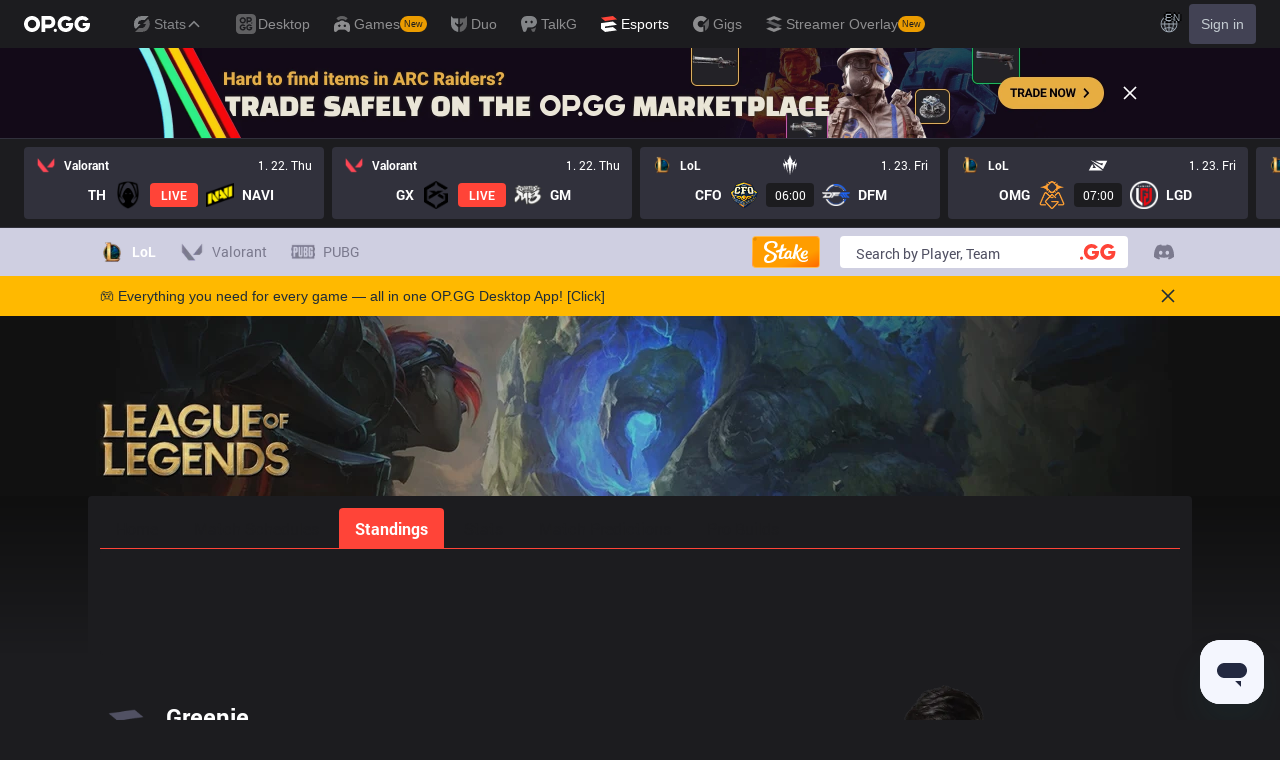

--- FILE ---
content_type: text/html; charset=utf-8
request_url: https://www.google.com/recaptcha/api2/aframe
body_size: 265
content:
<!DOCTYPE HTML><html><head><meta http-equiv="content-type" content="text/html; charset=UTF-8"></head><body><script nonce="6QqSn10if3n-5tAn0Jg6cw">/** Anti-fraud and anti-abuse applications only. See google.com/recaptcha */ try{var clients={'sodar':'https://pagead2.googlesyndication.com/pagead/sodar?'};window.addEventListener("message",function(a){try{if(a.source===window.parent){var b=JSON.parse(a.data);var c=clients[b['id']];if(c){var d=document.createElement('img');d.src=c+b['params']+'&rc='+(localStorage.getItem("rc::a")?sessionStorage.getItem("rc::b"):"");window.document.body.appendChild(d);sessionStorage.setItem("rc::e",parseInt(sessionStorage.getItem("rc::e")||0)+1);localStorage.setItem("rc::h",'1769125995676');}}}catch(b){}});window.parent.postMessage("_grecaptcha_ready", "*");}catch(b){}</script></body></html>

--- FILE ---
content_type: application/javascript; charset=UTF-8
request_url: https://esports.op.gg/_next/static/chunks/pages/players/%5BplayerId%5D/%5BnickName%5D-777f51bfa885cd2b.js
body_size: 344
content:
(self.webpackChunk_N_E=self.webpackChunk_N_E||[]).push([[2304],{30210:function(n,u,_){(window.__NEXT_P=window.__NEXT_P||[]).push(["/players/[playerId]/[nickName]",function(){return _(4623)}])},4623:function(n,u,_){"use strict";_.r(u),_.d(u,{__N_SSP:function(){return t}});var e=_(52156),t=!0;u.default=e.Z}},function(n){n.O(0,[6432,6767,4518,2337,4302,3706,5496,6388,8667,9965,8969,5682,8860,3296,7633,2279,9332,9045,3813,2888,9774,179],function(){return n(n.s=30210)}),_N_E=n.O()}]);

--- FILE ---
content_type: application/javascript; charset=UTF-8
request_url: https://esports.op.gg/_next/static/chunks/2279-44046454edbac7b1.js
body_size: 3146
content:
"use strict";(self.webpackChunk_N_E=self.webpackChunk_N_E||[]).push([[2279],{68159:function(e,n,t){var a=t(52322),i=t(34621),s=t(26715),r=t(12524),o=t.n(r),l=t(4889),d=t.n(l),u=t(39097),c=t.n(u),m=t(2784),p=t(42670),I=t(61429),y=t(62945);n.Z=e=>{let{className:n,statistics:t,totalGameCount:r,loading:l,championMap:u={}}=e,f=function(e){let{total:n,championMap:t}=e;return[{key:"champion",label:()=>(0,a.jsx)(p.Z,{id:"champion"}),className:"text-left relative break-all w-35",headClassName:"capitalize",value:e=>t[e.championId].name,render:e=>{let n=t[e.championId];return n?(0,a.jsxs)(c(),{href:"/champions/".concat(e.championId),className:"group",prefetch:!1,children:[(0,a.jsx)("div",{className:"absolute top-1/2 -translate-y-1/2 transform",children:(0,a.jsx)(I.Z,{className:"w-13 h-8",champion:n})}),(0,a.jsx)("div",{className:"ml-15 text-body1 w-20 break-normal text-left font-bold",children:n.name})]}):null}},{key:"position",label:()=>(0,a.jsx)(p.Z,{id:"position"}),headClassName:"capitalize",render:e=>(0,a.jsx)("div",{className:"flex flex-col items-center",children:(0,a.jsx)(y.Z,{size:"lg",position:e.position})})},{key:"presence",label:()=>(0,a.jsx)(p.Z,{id:"presence"}),headClassName:"capitalize",render:e=>(0,s.T)(e.presence/n,0)},{key:"picks",label:()=>(0,a.jsx)(p.Z,{id:"picks"}),headClassName:"capitalize",value:e=>e.games,render:e=>(0,a.jsxs)(a.Fragment,{children:[e.games,(0,a.jsx)("div",{className:"text-body1 text-gray-400",children:(0,s.T)(e.games/n,0)})]})},{key:"bans",label:()=>(0,a.jsx)(p.Z,{id:"bans"}),headClassName:"capitalize",value:e=>e.bans,render:e=>(0,a.jsxs)(a.Fragment,{children:[e.bans,(0,a.jsx)("div",{className:"text-2xs text-gray-400",children:(0,s.T)(e.bans/n,0)})]})},{key:"wins",label:()=>(0,a.jsx)(p.Z,{id:"wins"}),headClassName:"capitalize",render:e=>e.wins},{key:"loses",label:()=>(0,a.jsx)(p.Z,{id:"loses"}),headClassName:"capitalize",render:e=>e.loses},{key:"winRate",label:()=>(0,a.jsx)(p.Z,{id:"win rate"}),className:e=>o()("text-gray-400",{"text-esports-blue-500":e.winRate>.501}),render:e=>(0,s.T)(e.winRate,0)},{key:"kda",label:()=>(0,a.jsx)(p.Z,{id:"kda"}),render:e=>e.kda.toFixed(2)},{key:"kills",label:()=>(0,a.jsx)(p.Z,{id:"kills"}),headClassName:"capitalize",render:e=>e.kills.toFixed(2)},{key:"deaths",label:()=>(0,a.jsx)(p.Z,{id:"deaths"}),headClassName:"capitalize",render:e=>e.deaths.toFixed(2)},{key:"assists",label:()=>(0,a.jsx)(p.Z,{id:"assists"}),headClassName:"capitalize",render:e=>e.assists.toFixed(2)},{key:"firstBlood",label:()=>(0,a.jsx)(p.Z,{id:"1st b"}),headClassName:"uppercase",render:e=>(0,s.T)(e.firstBlood,0)},{key:"firstTower",label:()=>(0,a.jsx)(p.Z,{id:"1st t"}),headClassName:"uppercase",render:e=>(0,s.T)(e.firstTower,0)},{key:"dpm",label:"dpm",headClassName:"uppercase",render:e=>e.dpm.toFixed(1)},{key:"dtpm",label:"dtpm",headClassName:"uppercase",render:e=>e.dtpm.toFixed(1)},{key:"gpm",label:"gpm",headClassName:"uppercase",render:e=>e.gpm.toFixed(1)},{key:"cspm",label:"cspm",headClassName:"uppercase",render:e=>e.cspm.toFixed(2)},{key:"dpgr",label:"dpgr",headClassName:"uppercase",className:e=>o()({"text-gray-400":0===e.dpgr}),render:e=>0===e.dpgr?"N/A":e.dpgr.toFixed(2)}]}({championMap:u,total:m.useMemo(()=>null!=r?r:d()(t,e=>e.games)/10,[r,t])});return(0,a.jsx)(i.Z,{className:o()("",n),generalTableClassName:"rounded-t",cellClassName:"py-1.5 text-t2",rowClassName:"hover:bg-gray-850 bg-gray-800",columns:f,values:t,keyExtractor:e=>"".concat(e.championId,"-").concat(e.position),defaultSorter:{key:"presence",order:"desc"},loading:l,renderEmpty:()=>(0,a.jsx)("div",{className:"bg-gray-800 text-gray-400 text-t2 py-8",children:(0,a.jsx)(p.Z,{id:"No data found for selected options"})}),showIndex:!0,rounded:"bottom"})}},92832:function(e,n,t){t.d(n,{v:function(){return l}});var a=t(82813),i=t(829),s=t.n(i),r=t(2784),o=t(83982);function l(e){let{cursor:n="lastest"}=arguments.length>1&&void 0!==arguments[1]?arguments[1]:{},[t,i]=r.useState(e),l=r.useCallback((e,n)=>{let t=s()(e.tournaments,"beginAt");switch(n){case"lastest":return(0,a.VT)(e);case"first":return t[0];case"last":return t[t.length-1]}},[]),[d,u]=r.useState(l(t,n)),[c,m]=(0,o.v1)("tournamentId",void 0);return r.useEffect(()=>{i(e)},[e]),r.useEffect(()=>{let e=t.tournaments.find(e=>e.id===c);u(null!=e?e:l(t,n))},[t]),r.useMemo(()=>({serie:t,setSerie:i,tournament:d,setTournament:e=>{m(e.id),u(e)}}),[t,d])}},3625:function(e,n,t){t.d(n,{kO:function(){return D},t1:function(){return Z},N:function(){return P},JJ:function(){return L},Cc:function(){return w},vt:function(){return F},JT:function(){return _}});var a=t(29741),i=t(2756),s=t(80146),r=t(31092),o=t.n(r),l=t(34498),d=t.n(l),u=t(73235),c=t(89130),m=t(20483),p=t(94645);function I(){let e=(0,u._)(["\n  ","\n  query ListPlayerStatisticsByTournament(\n    $tournamentId: ID!\n    $playerId: ID\n    $teamId: ID\n  ) {\n    playerStatisticsByTournament(\n      tournamentId: $tournamentId\n      playerId: $playerId\n      teamId: $teamId\n    ) {\n      ...CorePlayerStatistic\n    }\n  }\n"]);return I=function(){return e},e}function y(){let e=(0,u._)(["\n  ","\n  query ListChampionStatisticsByTournament(\n    $tournamentId: ID!\n    $teamId: ID\n    $playerId: ID\n  ) {\n    championStatisticsByTournament(\n      tournamentId: $tournamentId\n      teamId: $teamId\n      playerId: $playerId\n    ) {\n      ...CoreChampionStatistic\n    }\n  }\n"]);return y=function(){return e},e}function f(){let e=(0,u._)(["\n  ","\n  query ListChampionStatisticsByTeamId($teamId: ID!) {\n    recentChampionStatisticsByTeamId(teamId: $teamId) {\n      ...CoreChampionStatistic\n    }\n  }\n"]);return f=function(){return e},e}function h(){let e=(0,u._)(["\n  ","\n  query ListChampionStatisticsBySerieId(\n    $serieId: ID!\n    $teamId: ID\n    $championId: ID\n    $playerId: ID\n  ) {\n    championStatisticsBySerie(\n      serieId: $serieId\n      teamId: $teamId\n      championId: $championId\n      playerId: $playerId\n    ) {\n      ...CoreChampionStatistic\n    }\n  }\n"]);return h=function(){return e},e}function x(){let e=(0,u._)(["\n  ","\n  query ListTeamStatisticsByTournament($tournamentId: ID!, $teamIds: [ID]) {\n    teamStatisticsByTournament(tournamentId: $tournamentId, teamIds: $teamIds) {\n      ...CoreTeamStatistic\n    }\n  }\n"]);return x=function(){return e},e}function g(){let e=(0,u._)(["\n  ","\n  query ListTeamStatisticsByIds($teamId: ID!) {\n    recentTeamStatisticsByIds(teamId: $teamId) {\n      ...CoreTeamStatistic\n    }\n  }\n"]);return g=function(){return e},e}function v(){let e=(0,u._)(["\n  ","\n  query ListTeamStatisticsBySerie($serieId: ID!, $teamIds: [ID]) {\n    teamStatisticsBySerie(serieId: $serieId, teamIds: $teamIds) {\n      ...CoreTeamStatistic\n    }\n  }\n"]);return v=function(){return e},e}function S(){let e=(0,u._)(["\n  ","\n  ","\n  ","\n  query GetPlayerLeagueDataByTournament(\n    $tournamentId: ID!\n    $teamIds: [ID]\n    $teamId: ID\n    $playerId: ID\n  ) {\n    playerStatisticsByTournament(\n      tournamentId: $tournamentId\n      playerId: $playerId\n    ) {\n      ...CorePlayerStatistic\n    }\n    teamStatisticsByTournament(tournamentId: $tournamentId, teamIds: $teamIds) {\n      ...CoreTeamStatistic\n    }\n    championStatisticsByTournament(\n      tournamentId: $tournamentId\n      teamId: $teamId\n      playerId: $playerId\n    ) {\n      ...CoreChampionStatistic\n    }\n  }\n"]);return S=function(){return e},e}function b(){let e=(0,u._)(["\n  ","\n  query ChampionStatisticsByLeague(\n    $leagueId: ID\n    $championId: ID\n    $version: String\n  ) {\n    championStatisticsByLeague(\n      leagueId: $leagueId\n      championId: $championId\n      version: $version\n    ) {\n      assists\n      bans\n      championId\n      cspm\n      deaths\n      dpgr\n      dpm\n      dtpm\n      firstBlood\n      firstTower\n      games\n      gpm\n      kda\n      kills\n      loses\n      position\n      presence\n      wardsKilled\n      wardsPlaced\n      winRate\n      wins\n      serie {\n        ...CoreSerie\n        league {\n          shortName\n        }\n      }\n    }\n  }\n"]);return b=function(){return e},e}let $=(0,c.Ps)(I(),p.cY),k=(0,c.Ps)(y(),p.cG);(0,c.Ps)(f(),p.cG);let T=(0,c.Ps)(h(),p.cG),C=(0,c.Ps)(x(),p.Z);(0,c.Ps)(g(),p.Z);let N=(0,c.Ps)(v(),p.Z),B=(0,c.Ps)(S(),p.cY,p.Z,p.cG),j=(0,c.Ps)(b(),m.v);function w(e){let{data:n,...t}=(0,i.aM)($,{variables:e,skip:!e.tournamentId||e.skip});return{statistics:(null==n?void 0:n.playerStatisticsByTournament)||[],...t}}function Z(e){let{data:n,...t}=(0,i.aM)(k,{variables:e,skip:!e.tournamentId});return{statistics:(null==n?void 0:n.championStatisticsByTournament)||[],...t}}function D(e){let{version:n,leagueId:t,championId:s}=e,{data:r,...o}=(0,i.aM)(j,{variables:{version:n&&(0,a.B6)(n),leagueId:t,championId:s},skip:!n});return{statistics:(null==r?void 0:r.championStatisticsByLeague)||[],...o}}function P(e){var n,t;let{data:a,...s}=(0,i.aM)(e.tournamentId?k:T,{variables:e});return{statistics:null!==(t=null!==(n=null==a?void 0:a.championStatisticsByTournament)&&void 0!==n?n:null==a?void 0:a.championStatisticsBySerie)&&void 0!==t?t:[],...s}}function _(e){let{tournamentId:n,teamIds:t}=e,{data:a,...s}=(0,i.aM)(C,{variables:{tournamentId:n,teamIds:t},skip:!n});return{statistics:(null==a?void 0:a.teamStatisticsByTournament)||[],...s}}function F(e){var n,t;let{data:a,...s}=(0,i.aM)(e.tournamentId?C:N,{variables:e});return{statistics:null!==(t=null!==(n=null==a?void 0:a.teamStatisticsByTournament)&&void 0!==n?n:null==a?void 0:a.teamStatisticsBySerie)&&void 0!==t?t:[],...s}}function L(e){let{tournamentId:n,player:t,team:a}=e,{data:r,...l}=(0,i.aM)(B,{variables:{tournamentId:n,teamIds:a?[a.id]:[],teamId:null==a?void 0:a.id,playerId:null==t?void 0:t.id},skip:!n}),u=(null==r?void 0:r.playerStatisticsByTournament)||[],c=o()(u),m=(null==r?void 0:r.teamStatisticsByTournament)||[],p=o()(m.filter(e=>{var n;return e.teamId===(null==t?void 0:null===(n=t.currentTeam)||void 0===n?void 0:n.id)&&e.side===s.M.Both})),I=(null==r?void 0:r.championStatisticsByTournament)||[];return{playerStat:c,teamStat:p,championStats:d()(I,["games"],"desc"),...l}}},26715:function(e,n,t){t.d(n,{R:function(){return s},T:function(){return i}});var a=t(57905);function i(e){let n=arguments.length>1&&void 0!==arguments[1]?arguments[1]:1;return(100*e).toFixed(n)+"%"}function s(e){let n=e/3600,t=n>1?e%3600:e,i=Math.floor(t/60).toFixed(0),s=(t%60).toFixed(0);return(0,a.K)([n>1?n.toFixed(0):null,i,s].map(e=>(null==e?void 0:e.length)<2?"0".concat(e):e),":")}},82813:function(e,n,t){t.d(n,{VT:function(){return p},kF:function(){return c},oZ:function(){return m}});var a=t(80146),i=t(28879),s=t.n(i),r=t(49388),o=t.n(r),l=t(829),d=t.n(l);function u(e,n){return!!e&&e.toLowerCase().includes(n)}function c(e){return e?u(e,"play")&&u(e,"group")?a.f.PLAY_IN_GROUP:!u(e,"play")&&u(e,"group")?a.f.GROUP_STAGE:e:""}function m(e,n){return!!e&&!!n&&c(e)===c(n)}function p(e){if(!e||!e.tournaments||0===e.tournaments.length)throw console.log("serie",e),Error("Unable to find serie or tournaments");let n=d()(e.tournaments,"beginAt"),t=n.filter(e=>e.beginAt&&s()(e.beginAt).isSameOrBefore());return t.length>0?t[t.length-1]:n[0]}s().extend(o())},80146:function(e,n,t){var a,i,s,r;t.d(n,{M:function(){return a},f:function(){return i}}),(s=a||(a={})).Both="both",s.Blue="blue",s.Red="red",(r=i||(i={})).KNOCKOUT="knockout",r.ELIMINATION="elimination",r.PLAYOFFS="playoffs",r.PLAY_IN_GROUP="play-in-group",r.GROUP_STAGE="group"}}]);

--- FILE ---
content_type: application/javascript; charset=utf-8
request_url: https://fundingchoicesmessages.google.com/f/AGSKWxUvdYwvWzZXGvFW-v9-3HpJC48MCUE2X_6B3MRbbThCHPjD8MggQGDIiiI3l5z9XPd92hf8JJVXzOSGiv0TO7dcV4fkvPpdPLZqu6JTorHU1KPJjd5_b4kfIoDNlariSsdiY3exTBOFPsRX8I2i1BEaq5lPUrZD-HEnXVw9M6uyNYqYE3wC69F41-dM/_/adscroll./getvideoad./AD728cat./data/init2?site_id=,728x90,
body_size: -1287
content:
window['93ec1d57-809e-4661-a1b3-e827275aba5d'] = true;

--- FILE ---
content_type: image/svg+xml
request_url: https://esports.op.gg/images/icons/potw.svg
body_size: 1291
content:
<svg width="80" height="24" viewBox="0 0 80 24" fill="none" xmlns="http://www.w3.org/2000/svg">
<g clip-path="url(#clip0_7022_17067)">
<path fill-rule="evenodd" clip-rule="evenodd" d="M2.90929 6C1.30428 6 0 7.26903 0 8.83066C0 10.3923 1.30428 11.6613 2.90929 11.6613C4.51431 11.6613 5.81859 10.3923 5.81859 8.83066C5.81859 7.26903 4.51431 6 2.90929 6ZM2.90929 10.32C2.06455 10.32 1.382 9.65258 1.382 8.83395C1.382 8.01533 2.06793 7.34794 2.90929 7.34794C3.75066 7.34794 4.43659 8.01533 4.43659 8.83395C4.43659 9.65258 3.75066 10.32 2.90929 10.32ZM11.3459 8.15998C11.3459 6.94027 10.4911 6 9.26787 6H6.37547V11.6548H7.67975V10.3134H9.26787C10.4505 10.3134 11.3493 9.3797 11.3493 8.1567L11.3459 8.15998ZM9.26111 9.0082H7.67975V7.30848H9.26111C9.8085 7.30848 9.97407 7.80821 9.97407 8.1567C9.97407 8.50519 9.8085 9.00491 9.26111 9.00491V9.0082ZM3.02467 14.8339H5.61634L5.61972 14.8273C5.62648 14.8963 5.63324 15.0081 5.64 15.1659C5.64676 15.4289 5.63324 15.59 5.57918 15.9089C5.35954 17.1944 4.33571 17.9933 2.90979 17.9933C1.30815 17.9933 0.00387135 16.7243 0.00387135 15.1659C0.00387135 13.6076 1.30815 12.3385 2.90979 12.3385C3.76805 12.3385 4.579 12.7068 5.13315 13.3479L5.21425 13.4432L5.1095 13.5122L4.17014 14.1237L4.09243 14.1763L4.02485 14.1106C3.7275 13.8147 3.33216 13.6766 2.90979 13.6766C2.04815 13.6766 1.3487 14.3342 1.3487 15.1725C1.3487 16.0109 2.04815 16.6914 2.90979 16.6914C3.63627 16.6914 4.11946 16.2936 4.21407 15.8465H3.02467V14.8339ZM11.721 14.834H9.12936V15.8466H10.3188C10.2241 16.2937 9.74095 16.6948 9.01447 16.6948C8.15283 16.6948 7.45339 16.0143 7.45339 15.1759C7.45339 14.3376 8.15283 13.68 9.01447 13.68C9.43684 13.68 9.83218 13.8181 10.1295 14.114L10.1971 14.1798L10.2748 14.1272L11.2142 13.5189L11.3189 13.4499L11.2378 13.3546C10.6837 12.7135 9.87273 12.3452 9.01447 12.3452C7.41284 12.3452 6.10856 13.6143 6.10856 15.1726C6.10856 16.731 7.41284 18 9.01447 18C10.4404 18 11.4642 17.2011 11.6839 15.9156C11.7379 15.5967 11.7514 15.4356 11.7447 15.1726C11.7379 15.0148 11.7312 14.903 11.7244 14.834H11.721ZM10.7555 11.0858C10.7555 10.7669 11.0224 10.5104 11.3468 10.5104C11.6745 10.5104 11.9381 10.7669 11.9381 11.0858C11.9381 11.4047 11.6745 11.6611 11.3468 11.6611C11.019 11.6611 10.7555 11.4047 10.7555 11.0858ZM15.5877 15.9999H18.1011V10.2055H22.9921C23.4722 10.2055 23.873 10.5949 23.873 11.0863C23.873 11.5777 23.4722 11.9671 22.9921 11.9671H19.0023V14.1726H22.9921C25.0368 14.1726 26.3864 12.7891 26.3864 11.0863C26.3864 9.38351 25.0391 7.99999 22.9921 7.99999H15.5877V15.9999ZM38.7049 12C38.7049 9.61217 36.9597 7.99999 34.511 7.99999H31.5803C29.1371 7.99999 27.3864 9.60109 27.3864 12C27.3864 14.3988 29.1869 15.9999 31.5803 15.9999H34.511C36.9542 15.9999 38.7049 14.3878 38.7049 12ZM36.2617 12.0055C36.2617 12.9972 35.547 13.7396 34.511 13.7396H31.5803C30.5387 13.7396 29.8296 12.9861 29.8296 12.0055C29.8296 11.0249 30.5443 10.2714 31.5803 10.2714H34.511C35.5525 10.2714 36.2617 11.0138 36.2617 12.0055ZM50.4707 10.2047H46.3247V15.9999H43.8394V10.2047H39.7049V7.99999H50.4707V10.2047ZM62.7405 15.9999H65.9015L69.3031 7.99999H69.2974H66.6116L64.2523 13.6349L61.5666 7.99999H58.9896L56.4929 13.5776L54.1679 7.99999H51.4707L54.8837 15.9999H58.0333L60.3926 10.9262L62.7405 15.9999Z" fill="#7B7A8E"/>
</g>
<defs>
<clipPath id="clip0_7022_17067">
<rect width="80" height="24" fill="white"/>
</clipPath>
</defs>
</svg>


--- FILE ---
content_type: application/javascript; charset=UTF-8
request_url: https://esports.op.gg/_next/static/chunks/3813-54e03a92d1fc837e.js
body_size: 10974
content:
(self.webpackChunk_N_E=self.webpackChunk_N_E||[]).push([[3813],{49388:function(e){var t;t=function(){return function(e,t){t.prototype.isSameOrBefore=function(e,t){return this.isSame(e,t)||this.isBefore(e,t)}}},e.exports=t()},50217:function(e){e.exports=function(e){return e.split("")}},23895:function(e,t,s){var n=s(39872);e.exports=function(e,t,s){var r=e.length;return s=void 0===s?r:s,!t&&s>=r?e:n(e,t,s)}},83126:function(e,t,s){var n=s(23895),r=s(33880),l=s(8435),a=s(66188);e.exports=function(e){return function(t){var s=r(t=a(t))?l(t):void 0,i=s?s[0]:t.charAt(0),c=s?n(s,1).join(""):t.slice(1);return i[e]()+c}}},33880:function(e){var t=RegExp("[\\u200d\ud800-\udfff\\u0300-\\u036f\\ufe20-\\ufe2f\\u20d0-\\u20ff\\ufe0e\\ufe0f]");e.exports=function(e){return t.test(e)}},8435:function(e,t,s){var n=s(50217),r=s(33880),l=s(63344);e.exports=function(e){return r(e)?l(e):n(e)}},63344:function(e){var t="\ud800-\udfff",s="[\\u0300-\\u036f\\ufe20-\\ufe2f\\u20d0-\\u20ff]",n="\ud83c[\udffb-\udfff]",r="[^"+t+"]",l="(?:\ud83c[\udde6-\uddff]){2}",a="[\ud800-\udbff][\udc00-\udfff]",i="(?:"+s+"|"+n+")?",c="[\\ufe0e\\ufe0f]?",o="(?:\\u200d(?:"+[r,l,a].join("|")+")"+c+i+")*",d=RegExp(n+"(?="+n+")|(?:"+[r+s+"?",s,l,a,"["+t+"]"].join("|")+")"+(c+i+o),"g");e.exports=function(e){return e.match(d)||[]}},82108:function(e,t,s){var n=s(66188),r=s(23779);e.exports=function(e){return r(n(e).toLowerCase())}},68015:function(e,t,s){var n=s(67320)("round");e.exports=n},23779:function(e,t,s){var n=s(83126)("toUpperCase");e.exports=n},12295:function(e,t,s){"use strict";var n=s(52322),r=s(59087),l=s(24468),a=s(12524),i=s.n(a);s(2784);var c=s(93738);l.kL.register(l.l7,l.od,l.jn,l.qi,l.Gu,l.u,l.De);let o={plugins:{tooltip:{padding:10,backgroundColor:r.gU,bodyFont:{family:"Roboto",size:11},bodyAlign:"center",displayColors:!1,caretSize:10},legend:{display:!1}}};t.Z=Object.assign("Chart",{Doughnut:e=>{let{children:t,className:s,data:r}=e,l={type:"doughnut",options:{cutout:"99%",interaction:{mode:"nearest",intersect:!1},...o}};return(0,n.jsxs)("div",{className:i()("relative m-auto",s),children:[(0,n.jsx)(c.$I,{...l,data:r}),(0,n.jsx)("div",{className:"absolute inset-0 flex items-center justify-center",children:t})]})},Radar:function(e){var t;let{data:s,options:r}=e,l={type:"radar",options:{...r,plugins:{...o.plugins,...null!==(t=null==r?void 0:r.plugins)&&void 0!==t?t:{}}}};return s?(0,n.jsx)(c.Fk,{...l,data:s}):null},HalfDoughnut:e=>{let{children:t,className:s,canvasClassName:r,data:l}=e,a={type:"doughnut",options:{cutout:"95%",rotation:-90,circumference:180,maintainAspectRatio:!1,animation:{animateRotate:!1},interaction:{mode:"nearest",intersect:!1},plugins:{tooltip:{enabled:!1}},...o}};return(0,n.jsxs)("div",{className:i()("relative m-auto",s),children:[(0,n.jsx)(c.$I,{className:r,...a,data:l}),(0,n.jsx)("div",{className:"absolute inset-0 flex items-center justify-center",children:t})]})}})},73265:function(e,t,s){"use strict";var n=s(52322),r=s(12524),l=s.n(r);s(2784);var a=s(42670),i=s(95545);t.Z=e=>{let{className:t,label:s,textOnly:r}=e;return(0,n.jsxs)("div",{className:l()("text-t2 text-gray-400 flex h-40 flex-col items-center justify-center rounded",t,{"bg-gray-800":!r}),children:[(0,n.jsx)(i.Z,{type:i.T.Caution,className:"fill-gray-400 mb-2"}),(0,n.jsx)(a.Z,{id:s||"No match schedules"})]})}},44094:function(e,t,s){"use strict";var n=s(52322),r=s(55440),l=s(12524),a=s.n(l);s(2784),t.Z=e=>{let{className:t,team:s,style:l}=e,[i]=(0,r.vs)();if(!s||!(null==s?void 0:s.imageUrl))return null;let c=(i?null==s?void 0:s.imageUrlDarkMode:null==s?void 0:s.imageUrlLightMode)||(null==s?void 0:s.imageUrl);return c?(0,n.jsx)("img",{className:a()("pointer-events-none h-full w-full object-cover",t),src:c,style:l||{opacity:.1,WebkitMaskImage:"linear-gradient(180deg, #1C1C1F 0%, rgba(28, 28, 31, 0) 100%)",maskImage:"linear-gradient(180deg, #1C1C1F 0%, rgba(28, 28, 31, 0) 100%)"},alt:(null==s?void 0:s.acronym)||(null==s?void 0:s.name)}):(0,n.jsx)(n.Fragment,{})}},41685:function(e,t,s){"use strict";var n=s(52322),r=s(53922),l=s(85496),a=s(12524),i=s.n(a),c=s(2784),o=s(65642);t.Z=e=>{let{className:t,series:s,align:a="left"}=e,[d,u]=c.useState(!1);return c.useEffect(()=>{u(!(0,r.tq)())},[r.tq]),(0,n.jsx)("div",{className:i()("flex items-center",t),children:s.length>0?(0,n.jsx)("ul",{className:i()("flex flex-1 flex-wrap items-center space-x-2",{"justify-end":"right"===a,"justify-start":"left"===a}),children:(s||[]).map(e=>{var t,s,r;return(0,n.jsx)("li",{className:"my-1",children:(0,n.jsxs)(l.J,{className:"group relative flex items-center",children:[(0,n.jsx)(l.J.Button,{children:(0,n.jsx)(o.Z,{className:"fill-white",name:null===(t=e.league)||void 0===t?void 0:t.shortName})}),(0,n.jsx)(l.J.Panel,{className:"absolute right-0 top-7 z-10 w-max group-hover:block lg:hidden",static:d,children:(0,n.jsxs)("div",{className:"bg-gray-900 shadow-tooltip flex items-center space-x-2 rounded p-2",children:[(0,n.jsx)(o.Z,{width:20,height:20,name:null===(s=e.league)||void 0===s?void 0:s.shortName}),(0,n.jsxs)("span",{className:"text-body1",children:[e.year," ",null===(r=e.league)||void 0===r?void 0:r.shortName," ",e.season]})]})})]})},"honor-".concat(e.id))})}):(0,n.jsx)("div",{className:"text-t2 text-white",children:"N/A"})})}},66480:function(e,t,s){"use strict";var n=s(52322),r=s(65421),l=s(73265),a=s(95545),i=s(92535),c=s(51813),o=s(88372),d=s(12524),u=s.n(d),x=s(64719),m=s(38561),f=s(32172),h=s(28879),p=s.n(h),g=s(3440),j=s.n(g),v=s(39097),y=s.n(v);s(2784);var N=s(42670);let b=e=>{let{match:t}=e;return(0,n.jsx)(y(),{href:f.Z.createMatchUrl(t),prefetch:!1,children:(0,n.jsxs)("div",{className:u()(" text-body1 flex cursor-pointer flex-row justify-between px-3 py-2","hover:bg-gray-850"),children:[(0,n.jsxs)("div",{className:"w-15 flex flex-row items-center pl-[3px]",children:[(0,n.jsx)("div",{children:(0,x.mr)(t.scheduledAt)}),t.status===m.G.Finished&&(0,n.jsx)("div",{className:"h-4.5 bg-gray-700 text-body2 text-white ml-2 hidden items-center justify-center whitespace-nowrap rounded-[10px] px-1.5 lg:flex",children:(0,n.jsx)(N.Z,{id:"Match Over"})})]}),(0,n.jsx)("div",{children:(0,n.jsxs)(i.Z,{children:[(0,n.jsx)(i.Z.HomeTeam,{team:t.homeTeam}),t.status===m.G.Finished?(0,n.jsx)(i.Z.ScoreBox,{className:"uppercase",match:t}):(0,n.jsx)(i.Z.Versus,{className:"uppercase"}),(0,n.jsx)(i.Z.AwayTeam,{team:t.awayTeam})]})}),(0,n.jsx)("div",{className:"w-15 flex flex-row items-center justify-end",children:(0,n.jsx)("div",{className:"h-4 w-4",children:(0,n.jsx)(a.Z,{type:a.T.ArrowRight,width:16,height:16,className:"fill-gray-400"})})})]})})};t.Z=e=>{let{className:t,matches:s}=e,{spoiler:a,toggle:i}=(0,o.PZ)(),d=j()(s,e=>p()(e.scheduledAt).format("YYYY-MM-DD"));return(0,n.jsxs)(c.Z,{className:t,children:[(0,n.jsx)(c.Z.Header,{title:(0,n.jsx)(N.Z,{id:"match schedules"}),actions:(0,n.jsx)(r.Z,{label:"spoiler",className:"mr-2",checked:a,onToggle:i})}),(0,n.jsx)(c.Z.Content,{children:(null==s?void 0:s.length)>0?(0,n.jsx)("ul",{children:Object.keys(d).map(e=>(0,n.jsxs)("li",{className:"border-gray-900 border-b last:border-b-0",children:[(0,n.jsx)("div",{className:u()("border-gray-900 flex flex-row border-b px-3 py-2","bg-gray-850","text-body1 text-gray-400"),children:p()(e).format("YY. MM. DD ddd")}),(0,n.jsx)("ul",{className:"divide-gray-900 divide-y",children:d[e].map(e=>(0,n.jsx)("li",{children:(0,n.jsx)(b,{match:e})},e.id))})]},e))}):(0,n.jsx)(l.Z,{})})]})}},52156:function(e,t,s){"use strict";s.d(t,{Z:function(){return ej}});var n=s(52322),r=s(12695),l=s(73265),a=s(95545),i=s(96292),c=s(97633),o=s(56106),d=s(44094),u=s(96958),x=s(54744),m=s(48765),f=s(23049),h=s(88372),p=s(92832),g=s(9112),j=s(3625),v=s(94872),y=s(68860),N=s(53922),b=s(29522),w=s(74378),Z=s(97283),M=s(32172),E=s(57905),S=s(27622),T=s(85055),C=s(82108),A=s.n(C),P=s(60417),k=s.n(P),F=s(2784),L=s(83112),O=s(51813),I=s(68159),R=s(12295),G=s(84651),B=s(59087),D=s(38067),U=s(42670),K=e=>{let{className:t,playerStats:s,teamStats:r}=e;return(0,n.jsxs)(O.Z,{className:t,children:[(0,n.jsx)(O.Z.Header,{title:(0,n.jsx)(U.Z,{id:"personal league data"})}),(0,n.jsx)(O.Z.Content,{children:(0,n.jsxs)("div",{className:"relative flex flex-1 items-center justify-between p-5",children:[(0,n.jsx)("div",{className:"relative hidden h-[144px] w-[380px] space-x-2 lg:block",children:(0,n.jsx)(G.Z,{className:"bg-gray-800 bg-opacity-80 pt-[35px] backdrop-blur",children:(0,n.jsx)(U.Z,{id:"Coming soon."})})}),(0,n.jsx)("div",{className:"w-1px bg-gray-900 mx-4 hidden h-[144px] lg:inline-block"}),s&&r?(0,n.jsxs)("div",{className:"flex flex-1 flex-wrap justify-center pl-6 pr-3 lg:justify-between",children:[(0,n.jsxs)("div",{className:"w-30 flex flex-1 flex-col lg:flex-auto",children:[(0,n.jsx)(R.Z.Doughnut,{className:"w-30 h-30",data:{labels:["wins","loses"],datasets:[{data:[s.wins,s.loses],borderColor:[B.iN,B.fW]}]},children:(0,n.jsxs)("div",{className:"flex flex-col items-center justify-center",children:[(0,n.jsxs)("span",{className:"text-h2 font-bold",children:[(100*s.winRate).toFixed(1),"%"]}),(0,n.jsxs)("span",{className:"text-body1 text-gray-400 mt-0.5",children:[s.wins,"W ",s.loses,"L"]})]})}),(0,n.jsx)("div",{className:"text-body1 text-gray-400 mt-2 flex items-center justify-center",children:(0,n.jsx)(U.Z,{id:"win rate"})})]}),(0,n.jsxs)("div",{className:"w-30 flex flex-1 flex-col lg:flex-auto",children:[(0,n.jsx)(R.Z.Doughnut,{className:"w-30 h-30",data:{labels:["kills","deaths","assists"],datasets:[{data:[s.kills,s.deaths,s.assists],borderColor:[B.iN,B.Q6,B.d9]}]},children:(0,n.jsxs)("div",{className:"flex flex-col items-center justify-center",children:[(0,n.jsx)("span",{className:"text-h2 font-bold",children:s.kda.toFixed(2)}),(0,n.jsx)("span",{className:"text-body1 text-gray-400 mt-0.5",children:(0,D.v$)(s)})]})}),(0,n.jsx)("div",{className:"text-body1 text-gray-400 mt-2 flex items-center justify-center",children:(0,n.jsx)(U.Z,{id:"kda"})})]}),(0,n.jsx)("div",{className:"basis-[100%] lg:hidden"}),(0,n.jsxs)("div",{className:"flex w-20 flex-1 flex-col items-center justify-between space-y-3 lg:flex-auto",children:[(0,n.jsxs)("div",{className:"flex flex-1 flex-col items-center justify-center",children:[(0,n.jsx)("div",{className:"text-h2 font-bold",children:(s.kills*s.games).toFixed(0)}),(0,n.jsx)("div",{className:"text-body1 text-gray-400 pt-0.5 capitalize",children:(0,n.jsx)(U.Z,{id:"total kill"})})]}),(0,n.jsxs)("div",{className:"flex flex-1 flex-col items-center justify-center",children:[(0,n.jsx)("div",{className:"text-h2 font-bold",children:"".concat(((s.kills+s.assists)/r.kills*100).toFixed(1),"%")}),(0,n.jsx)("div",{className:"text-body1 text-gray-400 pt-0.5 capitalize",children:(0,n.jsx)(U.Z,{id:"kill involvement"})})]})]}),(0,n.jsxs)("div",{className:"flex w-20 flex-1 flex-col items-center justify-between space-y-3 lg:flex-auto",children:[(0,n.jsxs)("div",{className:"flex flex-1 flex-col items-center justify-center",children:[(0,n.jsx)("div",{className:"text-h2 font-bold",children:(s.deaths*s.games).toFixed(0)}),(0,n.jsx)("div",{className:"text-body1 text-gray-400 pt-0.5 capitalize",children:(0,n.jsx)(U.Z,{id:"total death"})})]}),(0,n.jsxs)("div",{className:"flex flex-1 flex-col items-center justify-center",children:[(0,n.jsx)("div",{className:"text-h2 font-bold",children:s.dpm.toFixed(1)}),(0,n.jsx)("div",{className:"text-body1 text-gray-400 pt-0.5",children:(0,n.jsx)(U.Z,{id:"dpm"})})]})]}),(0,n.jsxs)("div",{className:"flex w-20 flex-1 flex-col items-center justify-between space-y-3 lg:flex-auto",children:[(0,n.jsxs)("div",{className:"flex flex-1 flex-col items-center justify-center",children:[(0,n.jsx)("div",{className:"text-h2 font-bold",children:(s.assists*s.games).toFixed(0)}),(0,n.jsx)("div",{className:"text-body1 text-gray-400 pt-0.5 capitalize",children:(0,n.jsx)(U.Z,{id:"total assist"})})]}),(0,n.jsxs)("div",{className:"flex flex-1 flex-col items-center justify-center",children:[(0,n.jsx)("div",{className:"text-h2 font-bold",children:s.gpm.toFixed(1)}),(0,n.jsx)("div",{className:"text-body1 text-gray-400 pt-0.5",children:(0,n.jsx)(U.Z,{id:"gpm"})})]})]})]}):(0,n.jsx)("div",{className:"relative hidden h-[144px] w-[380px] flex-1 space-x-2 lg:block",children:(0,n.jsx)(G.Z,{className:"bg-gray-800 bg-opacity-80 pt-[35px] backdrop-blur",children:(0,n.jsx)(U.Z,{id:"Coming soon."})})})]})})]})},H=e=>{let{tournament:t,player:s,playerStat:r,teamStat:l,championMap:a}=e,{statistics:i,loading:c}=(0,j.t1)({tournamentId:t.id,playerId:s.id});return(0,n.jsxs)(n.Fragment,{children:[(0,n.jsx)(K,{playerStats:r,teamStats:l}),t&&(0,n.jsxs)(O.Z,{className:"mt-2",children:[(0,n.jsx)(O.Z.Header,{title:(0,n.jsx)(U.Z,{id:"champion statistics"})}),(0,n.jsx)(I.Z,{className:"mt-1px",statistics:i,loading:c,championMap:a})]})]})},Y=s(70726),_=s(81065),V=s(12524),W=s.n(V),J=s(96577),q=s.n(J),z=s(41685),$=s(62945),Q=e=>{let{className:t,player:s}=e;return(0,n.jsxs)(O.Z,{className:t,children:[(0,n.jsx)(O.Z.Header,{title:(0,n.jsx)(U.Z,{id:"player detail"})}),(0,n.jsx)(O.Z.Content,{allowOverflow:!0,children:(0,n.jsxs)("div",{className:W()("text-t2","lg:flex lg:items-stretch lg:py-3","grid grid-cols-2 space-x-0"),children:[(0,n.jsxs)("div",{className:W()("flex flex-1 items-center justify-between","lg:border-gray-900 lg:border-b-0 lg:border-r lg:px-4","border-gray-900 border-b border-r px-3 py-[18px]",{}),children:[(0,n.jsx)("div",{className:"text-gray-400 w-20 capitalize",children:(0,n.jsx)(q(),{src:"/images/icons/potw.svg",alt:"POTW",width:80,height:24})}),(0,n.jsx)("div",{children:(0,n.jsx)("ul",{className:"flex flex-wrap",children:((null==s?void 0:s.weeklyPlayers)||[]).map((e,t)=>{var s,r;let{tournament:l}=e;return(0,n.jsx)("li",{children:(0,n.jsx)(_.Z,{placement:"bottom-end",content:(0,n.jsxs)("div",{className:"bg-gray-900 flex flex-row items-center space-x-1 rounded p-2 shadow-tooltip",children:[(0,n.jsx)(a.Z,{type:a.T.OpScoreLCK,width:20,height:20,viewBox:"0 0 24 24"}),(0,n.jsxs)("span",{className:"text-body1",children:[null===(s=l.serie)||void 0===s?void 0:s.year," ",null===(r=l.serie)||void 0===r?void 0:r.season," ",l.name]})]}),children:(0,n.jsx)(a.Z,{type:a.T.OpScoreLCK})})},"".concat(l.id,"-").concat(t))})})})]}),(0,n.jsxs)("div",{className:W()("border-gray-900 flex items-center justify-between","lg:border-gray-900 lg:flex-1 lg:border-b-0 lg:border-r lg:px-4 lg:py-2.5","border-gray-900 border-b border-r px-3 py-[18px]"),children:[(0,n.jsx)("div",{className:"text-gray-400 w-20 capitalize",children:(0,n.jsx)(U.Z,{id:"position"})}),(0,n.jsxs)("div",{className:"flex items-center",children:[(0,n.jsx)($.Z,{size:"lg",position:s.position}),s.position&&(0,n.jsx)("span",{className:"ml-1",children:(0,n.jsx)(U.Z,{id:s.position})})]})]}),(0,n.jsxs)("div",{className:W()("border-gray-900 flex items-center justify-between","lg:border-gray-900 lg:flex-1 lg:border-b-0 lg:border-r-0 lg:px-4 lg:py-2.5","border-gray-900 col-span-2 border-b border-r px-3 py-[18px]"),children:[(0,n.jsx)("div",{className:"text-gray-400 w-20",children:(0,n.jsx)(U.Z,{id:"honor"})}),(0,n.jsx)("div",{children:(0,n.jsx)(z.Z,{series:s.wonSeries,className:"ml-2",align:"right"})})]})]})})]})},X=s(66480),ee=s(49255),et=s(19719),es=s(32736),en=s(39097),er=s.n(en),el=e=>{var t,s;let{className:r,player:l}=e,a="".concat((null===(t=l.currentTeam)||void 0===t?void 0:t.name)?null===(s=l.currentTeam)||void 0===s?void 0:s.name:""," ").concat(l.nickName),{news:i,loading:c}=(0,es.k)(a);return(0,n.jsx)(n.Fragment,{children:i.length>0&&(0,n.jsxs)(O.Z,{children:[(0,n.jsx)(O.Z.Header,{title:(0,n.jsx)(U.Z,{id:"news"})}),(0,n.jsx)(O.Z.Content,{children:(0,n.jsx)("ul",{className:"space-y-3 py-3",children:i.slice(0,3).map(e=>(0,n.jsx)("li",{children:(0,n.jsxs)(er(),{href:e.url,className:"h-18 flex space-x-3 px-3",prefetch:!1,children:[(0,n.jsx)(et.Z,{className:W()("h-18 w-27 min-w-[108px] object-cover"),src:e.imageUrl,fallbackSrc:"/images/news-default.png",alt:e.title}),(0,n.jsxs)("div",{className:"text-body1 flex flex-col",children:[(0,n.jsx)("div",{className:"mb-2 line-clamp-2",children:e.title}),(0,n.jsx)("div",{className:"text-gray-400 line-clamp-2",children:e.summary})]})]})},e.id))})})]})})},ea=s(61429),ei=s(68015),ec=s.n(ei),eo=e=>{let{className:t,playerStat:s,championStats:r,championMap:l,onClickTopChampions:i}=e,[c,o]=F.useState(!1),d=(0,L.Z)(),u=c?r.slice(0,10):r.slice(0,5);return(0,n.jsxs)(O.Z,{className:t,children:[(0,n.jsx)(O.Z.Header,{title:(0,n.jsxs)("div",{className:W()("group flex cursor-pointer flex-row items-center"),onClick:i,children:["Top Champions",(0,n.jsx)(a.Z,{className:W()("mb-0.5 ml-1 mt-0.5 last:mb-0","fill-gray-500 group-hover:fill-gray-700","dark:fill-gray-300 dark:group-hover:fill-gray-100"),width:16,height:16,type:a.T.AngleRight})]})}),(0,n.jsx)("div",{className:"bg-gray-850 text-body1 border-gray-900 flex h-8 items-center border-b pl-3 capitalize",children:"".concat(d.formatMessage({id:"total champ"}),": ").concat(u.length)}),(0,n.jsx)("ul",{children:u.map(e=>{let t=l[e.championId],a=(0,D.PE)(e),i=ec()(e.games/s.games*100);return(0,n.jsxs)("li",{className:W()("bg-gray-800 border-gray-900 text-t2 flex items-center justify-between space-x-2 border-b px-3 py-2",{"last:rounded-b":c||!c&&r.length<=5}),children:[(0,n.jsxs)("div",{className:"flex items-center space-x-2",children:[(0,n.jsx)(ea.Z,{className:"w-13 h-8",champion:t}),(0,n.jsx)("div",{className:"text-body1 w-[88px] font-bold",children:null==t?void 0:t.name})]}),(0,n.jsxs)("div",{className:"flex items-center space-x-2",children:[(0,n.jsxs)("div",{className:"flex w-20 flex-col text-center",children:[(0,n.jsx)("span",{className:W()("font-bold",{"text-esports-red-500":0===e.deaths,"text-esports-blue-500":Number(a)>4&&0!==e.deaths}),children:e.deaths>0?(0,D.PE)(e):"Perfect"}),(0,n.jsx)("span",{className:"text-body2 text-gray-400",children:(0,D.v$)(e)})]}),(0,n.jsxs)("div",{className:"flex w-20 flex-col text-center",children:[(0,n.jsxs)("span",{className:W()("font-bold",{"text-esports-blue-500":i>60}),children:[i,"%"]}),(0,n.jsx)("span",{className:"text-body2 text-gray-400",children:"".concat(e.games," ").concat(d.formatMessage({id:"played"}))})]})]})]},"top-champions-".concat(e.championId))})}),(0,n.jsx)("div",{className:W()("flex cursor-pointer items-center justify-center rounded-b py-3","bg-gray-850 text-body1 text-gray-400",{hidden:c||!c&&r.length<=5}),onClick:function(){o(!0)},children:(0,n.jsx)(U.Z,{id:"show more"})})]})},ed=e=>{let{className:t,player:s,tournament:r,playerStat:l,teamStat:a,championStats:i,statloading:c,championMap:o,onClickTopChampions:d}=e,u=s.currentTeam,{loading:x,matches:m}=(0,ee.Zb)({tournamentId:null==r?void 0:r.id,teamId:null==u?void 0:u.id});return(0,n.jsxs)("div",{className:W()(t,"flex flex-col"),children:[(0,n.jsx)(Q,{player:s}),c?(0,n.jsx)(Y.Z,{className:"py-16"}):l&&a&&(0,n.jsx)(K,{playerStats:l,teamStats:a,className:"mt-2"}),(0,n.jsxs)("div",{className:W()("mt-2 flex flex-col lg:flex-row"),children:[(0,n.jsxs)(f.Z.RightGrid,{className:"lg:w-83 w-full",children:[(null==i?void 0:i.length)>0&&l&&(0,n.jsx)(eo,{className:"lg:mb-2",playerStat:l,championStats:i,championMap:o,onClickTopChampions:d}),(0,n.jsx)(el,{player:s})]}),(0,n.jsx)(f.Z.LeftGrid,{className:"w-full lg:ml-2",children:r?(0,n.jsx)(n.Fragment,{children:x?(0,n.jsx)(Y.Z,{className:"bg-gray-800 py-8"}):(0,n.jsx)(X.Z,{className:"mb-2",matches:m})}):(0,n.jsx)("div",{className:"bg-gray-800 text-t2 text-gray-400 mt-2 flex h-40 w-full items-center justify-center lg:mt-0 lg:rounded",children:(0,n.jsx)(U.Z,{id:"no data"})})})]})]})},eu=s(39505),ex=s(97941),em=e=>{let{className:t,player:s,championMap:r,runeMap:l,pagesRuneMap:a,runeTree:i,spellMap:c,itemMap:o,riotDataLoading:d}=e,{loading:u,builds:x,fetchMore:m,refetch:f}=(0,ex.VC)({playerId:s.id}),{creatPerkTreeByVersion:h,loading:p}=(0,g.DF)();return F.useEffect(()=>{f()},[s.id]),(0,n.jsxs)(O.Z,{className:W()(t,"flex flex-col"),children:[(0,n.jsxs)("ul",{className:"group",children:[(0,n.jsx)(ef,{className:"border-gray-900 border-b lg:rounded-t"}),!x||d||p?(0,n.jsx)(Y.Z,{className:"py-16"}):x.length>0?x.map(e=>(0,n.jsx)("li",{className:"border-gray-900 overflow-hidden border-b last:rounded-b",children:(0,n.jsx)(eu.Z,{build:e,championMap:r,runeMap:l,pagesRuneMap:a,runeTree:i,perkTree:h(e.gameVersion),spellMap:c,itemMap:o,version:e.gameVersion})},e.id)):!u&&(0,n.jsx)("li",{className:"bg-gray-800 text-gray-400 text-t2 flex items-center justify-center py-8 lg:rounded-b",children:(0,n.jsx)(U.Z,{id:"No data found for selected options"})})]}),x&&x.length>0&&(0,n.jsx)("div",{className:W()("text-t2 bg-gray-800 hover:bg-gray-850 mt-2 flex w-full cursor-pointer items-center justify-center py-2.5 lg:rounded"),onClick:()=>m(),children:(0,n.jsx)(U.Z,{id:"show more"})})]})};let ef=e=>{let{className:t}=e;return(0,n.jsxs)("li",{className:W()(t,"text-body1 text-gray-400 bg-gray-850 hidden space-x-2 px-3 py-2 text-center lg:flex"),children:[(0,n.jsx)("div",{className:"w-15 text-left",children:"Result"}),(0,n.jsx)("div",{className:"w-10"}),(0,n.jsx)("div",{className:"flex-1",children:"Champion"}),(0,n.jsx)("div",{className:"w-[88px]",children:"KDA"}),(0,n.jsx)("div",{className:"w-[463px]",children:"Rune / Build"}),(0,n.jsx)("div",{className:"w-[167px]",children:"Opponent"}),(0,n.jsx)("div",{className:"w-6"})]})},eh=[{label:"overview"},{label:"pro build"},{label:"champion statistics"},{label:"cheering board"}];function ep(e){let{player:t,serie:s,tournament:p,nickName:C}=e,P=(0,L.Z)(),[O,I]=F.useState(0),{reaction:R,action:G}=(0,v.H)(),{ids:B,add:D,remove:U}=(0,h.eu)("application:cheering-notices",[]),K=t&&(0,S.Z)(null==t?void 0:t.nationality)?T.ZP[t.nationality]:null,Y=t&&(t.careers||[]).find(e=>{var t;return(null===(t=e.serie)||void 0===t?void 0:t.id)===(null==s?void 0:s.id)}),_=(null==t?void 0:t.currentTeam)||(null==Y?void 0:Y.team),V=t?k()([t.stream,t.youtube,t.twitter,t.instagram,t.facebook,t.discord]):[],{playerStat:W,teamStat:J,championStats:q,loading:z}=(0,j.JJ)({tournamentId:null==p?void 0:p.id,player:t,team:_}),{championMap:$,loading:Q}=(0,g.uh)(),{runeMap:X,runeTree:ee,pagesRuneMap:et,loading:es}=(0,g.nH)(),{spellMap:en,loading:er}=(0,g.w)(),{itemMap:el,loading:ea}=(0,g.Ce)();F.useEffect(()=>{!R||!t||B.includes(t.id)||3===O||G!==Z.TT.CREATE||D(R.subjectId.toString())},[R]);let ei=F.useMemo(()=>eh.map((e,t)=>({key:e.label,label:e.label,selected:O===t,render:e=>{let{className:t,label:s}=e;return(0,n.jsx)(w.O,{as:"button",className:t,children:s})}})),[O]),ec=F.useMemo(()=>t?{title:eo(t),description:P.formatMessage({id:"Check the {player} match schedule, stats, and builds."},{player:eo(t)}),path:M.Z.createPlayerUrl(t)}:{title:C?A()(C):P.formatMessage({id:"player"})},[P,t]);return(0,n.jsxs)(m.Z,{className:"relative",children:[(0,n.jsx)(i.Z,{title:ec.title,description:ec.description,path:ec.path}),(0,n.jsx)(x.Z,{adSlots:{left:y.h.PLAYERS_LEFT,right:y.h.PLAYERS_RIGHT,bottom:(0,N.tq)()?y.h.PLAYERS_BOTTOM_MOBILE:y.h.PLAYERS_BOTTOM,top:(0,N.tq)()?y.h.PLAYERS_TOP_MOBILE:y.h.PLAYERS_TOP},children:(0,n.jsxs)(w.O.Group,{selectedIndex:O,onChange:function(e){t&&3===e&&U(t.id),I(e)},children:[(0,n.jsxs)("div",{className:"content w-full flex-1 transition-all",children:[(0,n.jsxs)("div",{className:"relative flex",children:[_&&(0,n.jsx)(d.Z,{className:"h-35 lg:h-45 absolute right-0 top-0 flex w-full items-center justify-center overflow-hidden lg:w-[480px]",team:_}),t&&(0,n.jsx)(r.Z,{className:"absolute right-2 top-5 h-[120px] object-cover lg:right-32 lg:top-2 lg:h-[168px]",src:t.imageUrl||"/images/player-default.svg",width:380,fallbackSrc:"/images/player-default.svg",alt:t.nickName}),(0,n.jsx)("div",{className:"h-21 my-7 flex items-center",children:(0,n.jsxs)("div",{className:"flex flex-row px-4 lg:px-0",children:[(0,n.jsx)(u.Z,{className:"w-13 h-13 justify-center",team:_}),(0,n.jsxs)("div",{className:"ml-3.5 flex flex-col",children:[(0,n.jsx)("div",{className:"text-h1 font-bold",children:t?eo(t):A()(C)}),t&&(0,n.jsxs)("div",{className:"text-t2 text-gray-400 flex flex-row items-center space-x-1.5",children:[K&&(0,n.jsx)(K,{title:t.nationality,className:"h-3 w-5 rounded-sm"}),(0,n.jsx)("p",{children:(0,E.K)([t.lastName,t.firstName]," ")})]}),(0,n.jsx)("ul",{className:"mt-3 flex flex-wrap items-center space-x-2",children:V.map(e=>{if(!e)return(0,n.jsx)(n.Fragment,{});let t=e.startsWith("http")?e:"https://"+e;return(0,n.jsx)("li",{className:"cursor-pointer",onClick:()=>{window&&window.open(t)},children:(0,n.jsx)(a.Z,{type:(0,b.ie)(t),width:20,height:20,viewBox:"0 0 24 24",className:"fill-gray-400"})},e)})})]})]})})]}),(0,n.jsx)(w.O.List,{as:F.Fragment,children:(0,n.jsx)(o.Z,{items:ei})})]}),(0,n.jsx)(f.Z,{children:t?(0,n.jsxs)(w.O.Panels,{as:"div",children:[(0,n.jsx)(w.O.Panel,{children:(0,n.jsx)(ed,{player:t,tournament:null!=p?p:void 0,playerStat:W,teamStat:J,championStats:q,statloading:z,championMap:$,onClickTopChampions:function(){I(2)}})}),(0,n.jsx)(w.O.Panel,{children:(0,n.jsx)(em,{player:t,spellMap:en,runeMap:X,pagesRuneMap:et,runeTree:ee,itemMap:el,championMap:$,riotDataLoading:Q||es||er||ea})}),(0,n.jsx)(w.O.Panel,{children:p?(0,n.jsx)(H,{tournament:p,teamStat:J,playerStat:W,player:t,championMap:$}):(0,n.jsx)(l.Z,{label:"no data"})}),(0,n.jsx)(w.O.Panel,{children:(0,n.jsx)(c.Z,{subjectData:t,subject:Z.Gr.PLAYER})})]}):(0,n.jsx)(l.Z,{label:"no data"})})]})})]});function eo(e){var t;return(0,E.K)([null===(t=e.currentTeam)||void 0===t?void 0:t.acronym,e.nickName]," ")}}function eg(e){let{league:t,children:s}=e,{serie:n,tournament:r}=(0,p.v)(t.latestSerie);return s(n,r)}function ej(e){let{player:t,league:s,nickName:r}=e;return s?(0,n.jsx)(eg,{league:s,children:(e,s)=>(0,n.jsx)(ep,{player:t,serie:e,tournament:s,nickName:r})}):(0,n.jsx)(ep,{player:t,nickName:r})}},32736:function(e,t,s){"use strict";s.d(t,{p:function(){return h},k:function(){return p}});var n=s(77949),r=s(55440),l=s(2756),a=s(53617),i=s(73235),c=s(89130);function o(){let e=(0,i._)(["\n  fragment CoreNews on News {\n    id\n    title\n    summary\n    url\n    publishedAt\n    imageUrl\n    provider\n  }\n"]);return o=function(){return e},e}let d=(0,c.Ps)(o());function u(){let e=(0,i._)(["\n  ","\n  query ListHeadlines($locale: String!) {\n    headlines(locale: $locale) {\n      ...CoreNews\n    }\n  }\n"]);return u=function(){return e},e}function x(){let e=(0,i._)(["\n  ","\n  query ListNews($locale: String!, $query: String!, $game: String) {\n    news(locale: $locale, query: $query, game: $game) {\n      ...CoreNews\n    }\n  }\n"]);return x=function(){return e},e}let m=(0,c.Ps)(u(),d),f=(0,c.Ps)(x(),d);function h(){let[e]=(0,r.z8)(),{data:t,...s}=(0,l.aM)(m,{variables:{locale:e},skip:!e,fetchPolicy:"no-cache",client:n.Z});return{headlines:(null==t?void 0:t.headlines)||[],...s}}function p(e,t){let[s]=(0,r.z8)(),i="ko"===s&&t===a.D.VALORANT?"발로란트":t,{data:c,...o}=(0,l.aM)(f,{variables:{locale:s,query:e,game:i},skip:!s,fetchPolicy:"no-cache",client:n.Z});return{news:(null==c?void 0:c.news)||[],...o}}},59087:function(e,t,s){"use strict";s.d(t,{AJ:function(){return d},F0:function(){return h},O5:function(){return m},O9:function(){return p},Q6:function(){return r},Rx:function(){return c},Xt:function(){return i},Zk:function(){return a},bG:function(){return o},d9:function(){return f},fW:function(){return n},gU:function(){return u},iN:function(){return l},qr:function(){return x}});let n="#1e2025",r="#ED1B58",l="#0093FF",a="#cfcfe1",i="rgba(207, 207, 225, 0.3)",c="#7b7a8e",o="#515163",d="#424254",u="#1c1c1f",x="#ff4438",m="#00d7b0",f="#00BBA3",h="#a072ff",p={gray300:"#dddde1",gray400:"#a3a4a9",gray500:"#5b5c64",gray600:"#3b3c40",black:"#27282d",white:"#fbfbfb",primary:"#db0442",secondary:"#01d1b2",red:r,blue:l,green:"#00c0a4",darkpurple400:c,darkpurple600:o,darkpurple700:d,darkpurple850:"#282830",darkpurple900:u,teal500:f,main500:"#5383E8",red500:"#E84057"}},27622:function(e,t,s){"use strict";s.d(t,{Z:function(){return r}});var n=["AC","AD","AE","AF","AG","AI","AL","AM","AO","AQ","AR","AS","AT","AU","AW","AX","AZ","BA","BB","BD","BE","BF","BG","BH","BI","BJ","BL","BM","BN","BO","BQ","BR","BS","BT","BV","BW","BY","BZ","CA","CC","CD","CF","CG","CH","CI","CK","CL","CM","CN","CO","CR","CU","CV","CW","CX","CY","CZ","DE","DJ","DK","DM","DO","DZ","EC","EE","EG","EH","ER","ES","ET","EU","FI","FJ","FK","FM","FO","FR","GA","GB","GD","GE","GF","GG","GH","GI","GL","GM","GN","GP","GQ","GR","GS","GT","GU","GW","GY","HK","HM","HN","HR","HT","HU","IC","ID","IE","IL","IM","IN","IO","IQ","IR","IS","IT","JE","JM","JO","JP","KE","KG","KH","KI","KM","KN","KP","KR","KW","KY","KZ","LA","LB","LC","LI","LK","LR","LS","LT","LU","LV","LY","MA","MC","MD","ME","MF","MG","MH","MK","ML","MM","MN","MO","MP","MQ","MR","MS","MT","MU","MV","MW","MX","MY","MZ","NA","NC","NE","NF","NG","NI","NL","NO","NP","NR","NU","NZ","OM","PA","PE","PF","PG","PH","PK","PL","PM","PN","PR","PS","PT","PW","PY","QA","RE","RO","RS","RU","RW","SA","SB","SC","SD","SE","SG","SH","SI","SJ","SK","SL","SM","SN","SO","SR","SS","ST","SV","SX","SY","SZ","TA","TC","TD","TF","TG","TH","TJ","TK","TL","TM","TN","TO","TR","TT","TV","TW","TZ","UA","UG","UM","US","UY","UZ","VA","VC","VE","VG","VI","VN","VU","WF","WS","XK","YE","YT","ZA","ZM","ZW"];function r(e){return n.indexOf(e)>=0}},94108:function(e,t,s){"use strict";s.d(t,{O:function(){return o}});var n=s(2784),r=s(80364),l=s(9234),a=s(78196);function i(e,t,s){let r=(0,a.E)(t);(0,n.useEffect)(()=>{function t(e){r.current(e)}return document.addEventListener(e,t,s),()=>document.removeEventListener(e,t,s)},[e,s])}var c=s(99180);function o(e,t){let s=!(arguments.length>2)||void 0===arguments[2]||arguments[2],a=(0,n.useRef)(!1);function o(s,n){if(!a.current||s.defaultPrevented)return;let l=n(s);if(null!==l&&l.getRootNode().contains(l)&&l.isConnected){for(let t of function e(t){return"function"==typeof t?e(t()):Array.isArray(t)||t instanceof Set?t:[t]}(e)){if(null===t)continue;let e=t instanceof HTMLElement?t:t.current;if(null!=e&&e.contains(l)||s.composed&&s.composedPath().includes(e))return}return(0,r.sP)(l,r.tJ.Loose)||-1===l.tabIndex||s.preventDefault(),t(s,l)}}(0,n.useEffect)(()=>{requestAnimationFrame(()=>{a.current=s})},[s]);let d=(0,n.useRef)(null);i("pointerdown",e=>{var t,s;a.current&&(d.current=(null==(s=null==(t=e.composedPath)?void 0:t.call(e))?void 0:s[0])||e.target)},!0),i("mousedown",e=>{var t,s;a.current&&(d.current=(null==(s=null==(t=e.composedPath)?void 0:t.call(e))?void 0:s[0])||e.target)},!0),i("click",e=>{(0,l.tq)()||d.current&&(o(e,()=>d.current),d.current=null)},!0),i("touchend",e=>o(e,()=>e.target instanceof HTMLElement?e.target:null),!0),(0,c.s)("blur",e=>o(e,()=>window.document.activeElement instanceof HTMLIFrameElement?window.document.activeElement:null),!0)}},84880:function(e,t,s){"use strict";s.d(t,{i:function(){return l}});var n=s(2784),r=s(20912);function l(){for(var e=arguments.length,t=Array(e),s=0;s<e;s++)t[s]=arguments[s];return(0,n.useMemo)(()=>(0,r.r)(...t),[...t])}},99180:function(e,t,s){"use strict";s.d(t,{s:function(){return l}});var n=s(2784),r=s(78196);function l(e,t,s){let l=(0,r.E)(t);(0,n.useEffect)(()=>{function t(e){l.current(e)}return window.addEventListener(e,t,s),()=>window.removeEventListener(e,t,s)},[e,s])}},80364:function(e,t,s){"use strict";let n,r,l,a,i;s.d(t,{C5:function(){return y},EO:function(){return b},GO:function(){return h},TO:function(){return x},fE:function(){return m},jA:function(){return w},sP:function(){return g},tJ:function(){return p},wI:function(){return j},z2:function(){return N}});var c=s(11417),o=s(78113),d=s(20912);let u=["[contentEditable=true]","[tabindex]","a[href]","area[href]","button:not([disabled])","iframe","input:not([disabled])","select:not([disabled])","textarea:not([disabled])"].map(e=>"".concat(e,":not([tabindex='-1'])")).join(",");var x=((n=x||{})[n.First=1]="First",n[n.Previous=2]="Previous",n[n.Next=4]="Next",n[n.Last=8]="Last",n[n.WrapAround=16]="WrapAround",n[n.NoScroll=32]="NoScroll",n),m=((r=m||{})[r.Error=0]="Error",r[r.Overflow=1]="Overflow",r[r.Success=2]="Success",r[r.Underflow=3]="Underflow",r),f=((l=f||{})[l.Previous=-1]="Previous",l[l.Next=1]="Next",l);function h(){let e=arguments.length>0&&void 0!==arguments[0]?arguments[0]:document.body;return null==e?[]:Array.from(e.querySelectorAll(u)).sort((e,t)=>Math.sign((e.tabIndex||Number.MAX_SAFE_INTEGER)-(t.tabIndex||Number.MAX_SAFE_INTEGER)))}var p=((a=p||{})[a.Strict=0]="Strict",a[a.Loose=1]="Loose",a);function g(e){var t;let s=arguments.length>1&&void 0!==arguments[1]?arguments[1]:0;return e!==(null==(t=(0,d.r)(e))?void 0:t.body)&&(0,o.E)(s,{0:()=>e.matches(u),1(){let t=e;for(;null!==t;){if(t.matches(u))return!0;t=t.parentElement}return!1}})}function j(e){let t=(0,d.r)(e);(0,c.k)().nextFrame(()=>{t&&!g(t.activeElement,0)&&y(e)})}var v=((i=v||{})[i.Keyboard=0]="Keyboard",i[i.Mouse=1]="Mouse",i);function y(e){null==e||e.focus({preventScroll:!0})}function N(e){let t=arguments.length>1&&void 0!==arguments[1]?arguments[1]:e=>e;return e.slice().sort((e,s)=>{let n=t(e),r=t(s);if(null===n||null===r)return 0;let l=n.compareDocumentPosition(r);return l&Node.DOCUMENT_POSITION_FOLLOWING?-1:l&Node.DOCUMENT_POSITION_PRECEDING?1:0})}function b(e,t){return w(h(),t,{relativeTo:e})}function w(e,t){var s,n,r;let{sorted:l=!0,relativeTo:a=null,skipElements:i=[]}=arguments.length>2&&void 0!==arguments[2]?arguments[2]:{},c=Array.isArray(e)?e.length>0?e[0].ownerDocument:document:e.ownerDocument,o=Array.isArray(e)?l?N(e):e:h(e);i.length>0&&o.length>1&&(o=o.filter(e=>!i.includes(e))),a=null!=a?a:c.activeElement;let d=(()=>{if(5&t)return 1;if(10&t)return -1;throw Error("Missing Focus.First, Focus.Previous, Focus.Next or Focus.Last")})(),u=(()=>{if(1&t)return 0;if(2&t)return Math.max(0,o.indexOf(a))-1;if(4&t)return Math.max(0,o.indexOf(a))+1;if(8&t)return o.length-1;throw Error("Missing Focus.First, Focus.Previous, Focus.Next or Focus.Last")})(),x=32&t?{preventScroll:!0}:{},m=0,f=o.length,p;do{if(m>=f||m+f<=0)return 0;let e=u+m;if(16&t)e=(e+f)%f;else{if(e<0)return 3;if(e>=f)return 1}null==(p=o[e])||p.focus(x),m+=d}while(p!==c.activeElement);return 6&t&&null!=(r=null==(n=null==(s=p)?void 0:s.matches)?void 0:n.call(s,"textarea,input"))&&r&&p.select(),2}"undefined"!=typeof document&&(document.addEventListener("keydown",e=>{e.metaKey||e.altKey||e.ctrlKey||(document.documentElement.dataset.headlessuiFocusVisible="")},!0),document.addEventListener("click",e=>{1===e.detail?delete document.documentElement.dataset.headlessuiFocusVisible:0===e.detail&&(document.documentElement.dataset.headlessuiFocusVisible="")},!0))},20912:function(e,t,s){"use strict";s.d(t,{r:function(){return r}});var n=s(52131);function r(e){return n.O.isServer?null:e instanceof Node?e.ownerDocument:null!=e&&e.hasOwnProperty("current")&&e.current instanceof Node?e.current.ownerDocument:document}},9234:function(e,t,s){"use strict";function n(){return/iPhone/gi.test(window.navigator.platform)||/Mac/gi.test(window.navigator.platform)&&window.navigator.maxTouchPoints>0}function r(){return n()||/Android/gi.test(window.navigator.userAgent)}s.d(t,{gn:function(){return n},tq:function(){return r}})}}]);